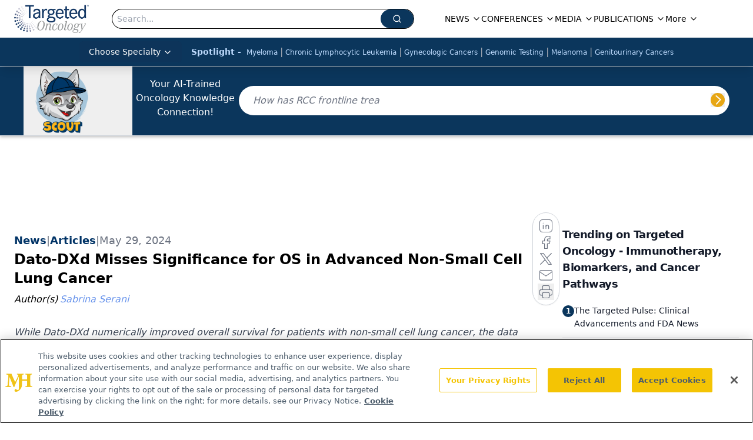

--- FILE ---
content_type: text/html; charset=utf-8
request_url: https://www.google.com/recaptcha/api2/aframe
body_size: 183
content:
<!DOCTYPE HTML><html><head><meta http-equiv="content-type" content="text/html; charset=UTF-8"></head><body><script nonce="4weGd5zghvAulg3QTVaRdQ">/** Anti-fraud and anti-abuse applications only. See google.com/recaptcha */ try{var clients={'sodar':'https://pagead2.googlesyndication.com/pagead/sodar?'};window.addEventListener("message",function(a){try{if(a.source===window.parent){var b=JSON.parse(a.data);var c=clients[b['id']];if(c){var d=document.createElement('img');d.src=c+b['params']+'&rc='+(localStorage.getItem("rc::a")?sessionStorage.getItem("rc::b"):"");window.document.body.appendChild(d);sessionStorage.setItem("rc::e",parseInt(sessionStorage.getItem("rc::e")||0)+1);localStorage.setItem("rc::h",'1769388549884');}}}catch(b){}});window.parent.postMessage("_grecaptcha_ready", "*");}catch(b){}</script></body></html>

--- FILE ---
content_type: application/javascript
request_url: https://api.lightboxcdn.com/z9gd/43414/www.targetedonc.com/jsonp/z?cb=1769388542186&dre=l&callback=jQuery112402125218561502875_1769388542167&_=1769388542168
body_size: 1010
content:
jQuery112402125218561502875_1769388542167({"dre":"l","response":"[base64].[base64].SaQDncMnDQZXfkTJhWNQ4Kx2Sy1ax4YZMy7YABVGKG4hgItGCgopaVwdKgx17MgMdGMMQ0rK0Jo9el4jliAAehzxAsyoAmvm4mHMCjDcbsxIedIeVzRTqQKEI2r62FCRRTeEAAF8bQgGIwBgCRhR5HgeQ-Fk6FYRhGCWdloCVVhiDAoA_","success":true});

--- FILE ---
content_type: text/plain; charset=utf-8
request_url: https://fp.targetedonc.com/TAlBl/S-sO8a/tyAvx4j/iQ?q=vnFC4dZv8NpwPrIAgVP2
body_size: -57
content:
1GsStyc6iUxx0eo5cvzt3SUDaoSGvWN3EhihPDfol3KFdNDdLrp7e1GUO/8rOi6oYLK3qWnvObiQ2SLzF1Vs3vlbN+N8dV0=